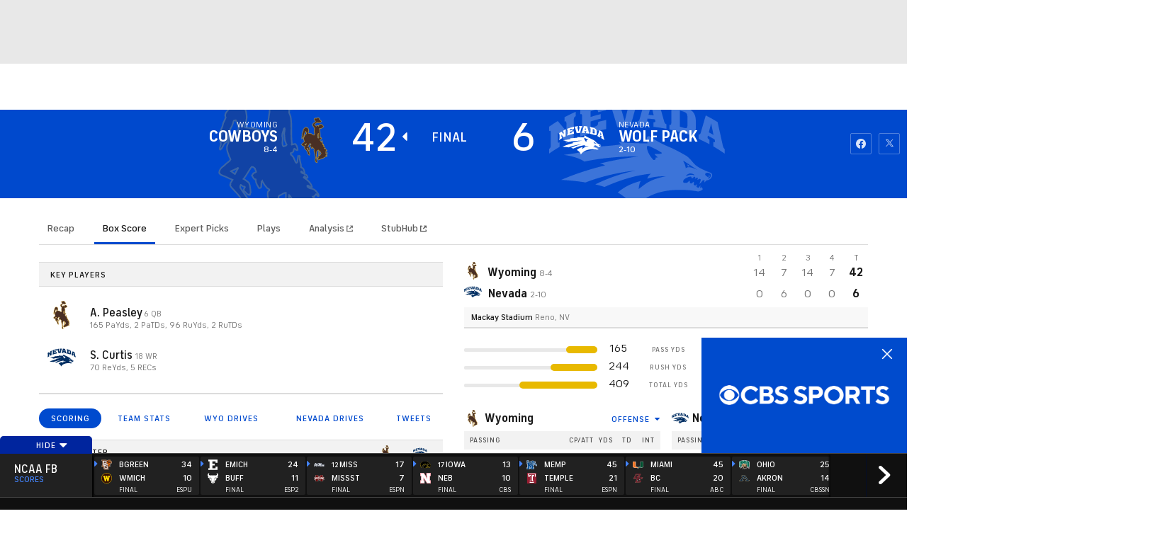

--- FILE ---
content_type: image/svg+xml
request_url: https://sports.cbsimg.net/fly/images/team-logos/light/635.svg
body_size: 13500
content:
<?xml version="1.0" encoding="UTF-8" standalone="no"?>
<svg width="250px" height="250px" viewBox="0 0 250 250" version="1.1" xmlns="http://www.w3.org/2000/svg" xmlns:xlink="http://www.w3.org/1999/xlink">
    <!-- Generator: Sketch 47.1 (45422) - http://www.bohemiancoding.com/sketch -->
    <title>IOWAST</title>
    <desc>Created with Sketch.</desc>
    <defs></defs>
    <g id="Page-1" stroke="none" stroke-width="1" fill="none" fill-rule="evenodd">
        <g id="IOWAST" fill-rule="nonzero">
            <g id="Iowa_State_Cyclones_logo" transform="translate(0.000000, 36.000000)">
                <polyline id="Shape" fill="#FFCA38" points="175.879171 178.427761 72.8425644 178.427761 79.2444741 135.723662 96.5658875 135.723662 96.5658875 42.6908664 79.2444741 42.6908664 72.8425644 0 175.881817 0 169.474615 42.6908664 152.155848 42.6908664 152.155848 135.723662 169.474615 135.723662 175.879171 178.427761"></polyline>
                <polyline id="Shape" fill="#B81237" points="145.60044 142.279069 145.60044 36.1381055 163.826961 36.1381055 168.265159 6.55805386 80.4592226 6.55805386 84.8921282 36.1381055 103.123941 36.1381055 103.123941 142.279069 84.8921282 142.279069 80.4592226 171.875 168.265159 171.875 163.826961 142.279069 145.60044 142.279069"></polyline>
                <polyline id="Shape" fill="#830B2C" points="124.057842 21.6696308 88.3061272 21.6696308 84.8921282 36.1381055 103.123941 36.1381055 124.057842 21.6696308"></polyline>
                <polyline id="Shape" fill="#830B2C" points="145.60044 36.1381055 163.826961 36.1381055 160.415608 21.6696308 124.057842 21.6696308 145.60044 36.1381055"></polyline>
                <polyline id="Shape" fill="#830B2C" points="145.60044 142.279069 145.60044 36.1381055 124.057842 21.6696308 124.057842 158.052274 145.60044 142.279069"></polyline>
                <polyline id="Shape" fill="#830B2C" points="160.61145 158.052274 88.1102854 158.052274 80.4592226 171.875 168.265159 171.875 160.61145 158.052274"></polyline>
                <polyline id="Shape" fill="#830B2C" points="168.265159 171.875 160.608803 158.052274 163.826961 142.279069 168.265159 171.875"></polyline>
                <polyline id="Shape" fill="#830B2C" points="163.826961 36.1381055 160.415608 21.6696308 168.265159 6.55805386 163.826961 36.1381055"></polyline>
                <path d="M182.868606,178.433054 L182.741574,176.419059 C182.730987,176.154408 182.730987,175.839473 182.715108,175.461022 L182.680704,175.461022 C182.590722,175.760078 182.495448,176.167641 182.392234,176.482575 L181.772951,178.388063 L181.066332,178.388063 L180.462928,176.432292 L180.211509,175.461022 L180.174458,175.461022 C180.174458,175.778603 180.163872,176.120003 180.147993,176.419059 L180.023607,178.433054 L179.364626,178.433054 L179.618691,175.011115 L180.65083,175.011115 L181.233062,176.68371 C181.320397,176.948361 181.383913,177.19978 181.460662,177.554412 L181.481834,177.554412 L181.709434,176.710175 L182.302253,175.011115 L183.297341,175.011115 L183.551406,178.433054 L182.868606,178.433054 L182.868606,178.433054 Z M179.166137,175.011115 L179.166137,175.574822 L178.067835,175.574822 L178.067835,178.433054 L177.390329,178.433054 L177.390329,175.574822 L176.307906,175.574822 L176.307906,175.011115 L179.166137,175.011115 Z" id="Shape" fill="#FFCA38"></path>
                <path d="M162.673082,103.325076 C162.106728,103.245681 161.540375,103.171579 160.971375,103.09483 C160.929031,103.08689 158.065506,102.695207 156.678735,102.52583 C155.270791,102.367039 153.86814,102.210895 152.460196,102.07063 L152.359629,101.768928 L153.198573,101.853616 C153.357364,100.8797 153.518801,99.9031377 153.677591,98.9265752 C154.085154,96.4706131 154.487424,94.0172976 154.89234,91.5666286 C155.112,90.2301406 155.331661,88.8962991 155.553968,87.5598111 C154.14867,87.4010205 152.735434,87.2554624 151.324843,87.1204903 C149.951304,86.9881648 148.580412,86.8611323 147.209519,86.7552718 C146.018589,83.1745427 144.827659,79.6123391 143.636729,76.047489 C144.507431,76.1083587 145.383426,76.1692285 146.254129,76.2327447 C149.668128,76.5000423 153.074187,76.8308562 156.480246,77.2251863 C157.869665,77.383977 159.256436,77.5533537 160.637915,77.7412559 C160.442073,76.3730098 160.246231,75.0047637 160.055683,73.6391641 C159.86778,72.3291413 159.679878,71.0191184 159.494622,69.711742 C160.553227,69.8467141 161.614477,69.9869792 162.673082,70.1351838 L162.673082,103.325076 L162.673082,103.325076 Z M120.559155,85.8766303 C121.808308,82.0100779 123.046875,78.1541116 124.290735,74.3007918 C125.550474,78.1461721 126.815506,81.9994919 128.075246,85.8633977 C125.571646,85.8316396 123.062754,85.8369326 120.559155,85.8766303 Z M93.257749,102.502011 C91.8683308,102.663449 87.2554624,103.293318 86.6917556,103.372713 L86.6917556,70.182821 C87.7477134,70.0319699 88.8089643,69.8917048 89.8675686,69.7567327 C89.6823128,71.0641091 89.4997036,72.3767785 89.3091548,73.6841548 L88.7216294,77.7836001 C90.1084011,77.6009909 91.4951728,77.4316142 92.8819444,77.264884 C96.2853574,76.8679074 99.6940633,76.534447 103.108062,76.2592099 C104.092564,76.1877541 105.077066,76.1136518 106.066861,76.047489 C103.176872,84.6724678 100.281589,93.3397908 97.3968919,102.054751 C96.0154133,102.195016 94.6365811,102.343221 93.257749,102.502011 Z M221.97345,85.2282351 C225.718263,86.6441184 229.441904,88.139397 233.136433,89.7220105 C232.892954,91.9715447 232.649475,94.2210789 232.405996,96.4679666 C228.949653,94.9991531 225.472138,93.6070884 221.97345,92.283833 L221.97345,85.2282351 Z M204.125381,112.384083 C203.101181,112.074441 202.069042,111.772739 201.039549,111.473683 C200.393801,116.245342 199.750699,121.011708 199.097011,125.786014 C216.423717,130.642361 233.377265,137.232173 249.708884,145.552803 C249.610963,143.763762 249.510395,141.974721 249.412475,140.185679 C249.057842,133.463542 248.70321,126.738758 248.345931,120.013974 C243.209053,117.430979 238.008659,115.020008 232.757982,112.781059 C233.086149,116.250635 233.414317,119.717564 233.74513,123.189787 C229.849466,121.506606 225.924691,119.923992 221.97345,118.43136 L221.97345,107.95647 C225.437733,109.263847 228.878197,110.645325 232.300136,112.095613 C232.824145,107.91148 233.353447,103.727346 233.880102,99.5405657 C238.477092,101.530742 243.03703,103.647951 247.549331,105.897485 C247.935722,99.2150449 248.319466,92.532605 248.700563,85.8475186 C248.806424,84.6751143 248.909638,83.5000635 249.015498,82.3223662 C247.800749,81.6951431 246.583355,81.0679201 245.363313,80.4592226 C231.278582,73.5941734 216.757177,68.0179751 201.955242,63.6962229 L201.960535,63.6776973 C201.20628,63.4606834 200.446731,63.2489626 199.689829,63.0372417 L199.097011,62.8599255 L199.097011,62.8652185 C198.790015,62.7805301 198.485666,62.6905488 198.178671,62.6058604 C180.75669,57.7839177 162.977431,54.7166116 145.097603,53.3960027 C143.79552,53.3033748 142.504023,53.2186865 141.201939,53.1392912 C141.297214,54.4016768 141.392488,55.666709 141.48247,56.9317412 C141.871507,62.1903582 142.255251,67.4463288 142.641641,72.7022993 L142.673399,73.1601457 C140.680577,67.1949102 138.685108,61.2429074 136.689638,55.3173696 C136.411755,54.5022442 136.136518,53.6844724 135.863927,52.8719936 C134.993225,52.8349424 134.119876,52.8084773 133.249174,52.7820122 C127.657097,52.609989 122.062373,52.609989 116.470296,52.7820122 C115.604887,52.8111238 114.742124,52.8455285 113.871422,52.8878726 C113.596185,53.6977049 113.318301,54.5154768 113.048357,55.3279556 C110.894097,61.6901677 108.739837,68.0788449 106.590871,74.4939871 C106.633215,73.9038152 106.672912,73.3136433 106.717903,72.7261179 C107.101647,67.4701474 107.490684,62.2141768 107.877075,56.9582063 C107.969703,55.6931741 108.062331,54.4254954 108.157605,53.1578167 C106.858168,53.2372121 105.561378,53.3271934 104.264588,53.4277608 C86.3874068,54.7668953 68.608147,57.8553735 51.1941057,62.6958418 C50.5060129,62.8916836 46.020177,64.1911204 45.3241446,64.4001948 C35.4791243,67.374873 25.7611365,70.9106114 16.2178184,75.0153498 C12.7800008,76.4973958 9.74445291,78.6754743 7.18792344,81.4384316 C6.68773289,81.9756733 6.2510586,82.4758638 5.82761687,83.005166 C2.564469,87.0913787 0.926278794,91.439596 0.926278794,95.827511 L0.926278794,107.260438 C0.926278794,111.698637 2.5882876,114.474826 5.7138169,115.364054 L6.32516091,115.514905 L6.39397019,115.525491 C8.99549035,116.086551 12.2956894,115.477854 16.2178184,113.786734 C21.0132961,111.725102 25.8564109,109.803735 30.7365769,108.025279 C31.1017954,107.8956 31.3135163,107.866489 31.4061441,107.866489 C31.4458418,107.945884 31.5411162,108.194656 31.5411162,108.798061 L31.5411162,115.967459 C31.5411162,116.568216 31.4405488,116.891091 31.4034976,116.996951 C31.3082232,117.060467 31.0965024,117.184853 30.7365769,117.317179 C26.737699,118.77276 22.7599932,120.331555 18.8140456,121.975038 C19.0072409,120.617378 19.2057292,119.254425 19.3989245,117.899411 C19.6027058,116.45177 19.8144267,115.012068 20.0155615,113.567073 C18.6896596,114.114901 17.3584646,114.673315 16.0325627,115.250254 C12.2480522,116.875212 8.4952998,118.595444 4.76901253,120.403011 C3.73951982,120.905848 2.7100271,121.411331 1.68318089,121.927401 C1.60378557,123.052168 1.51909722,124.174289 1.4397019,125.299056 C1.05331131,130.734989 0.666920732,136.173569 0.28317666,141.609502 C0.185255759,142.924818 0.0952743902,144.237487 0,145.552803 C1.19886941,144.944106 2.40038533,144.343348 3.60454776,143.747883 C13.5289634,138.875656 23.675686,134.630653 33.9864922,131.018166 C37.8292259,129.679031 41.1426575,127.802655 43.8050474,125.39433 C44.2046706,125.034405 44.548717,124.700944 44.8954099,124.348958 C48.2617717,120.852918 50.04552,116.711128 50.0428735,112.267636 L50.0428735,100.114859 C50.04552,95.692539 48.2617717,92.522019 44.8954099,91.055852 L44.8557122,91.0399729 L44.8133681,91.0188008 C44.5196054,90.9050008 44.2126101,90.812373 43.8950288,90.7223916 C41.1426575,89.9390244 37.8027608,90.1877964 33.9864922,91.5189914 C29.1433774,93.2154048 24.3373137,95.0494368 19.5735942,97.0263804 C19.2242547,97.169292 19.0125339,97.2116362 18.9278455,97.2195757 C18.8855014,97.1428269 18.7875805,96.9046409 18.7875805,96.2906504 L18.7875805,89.7696477 C18.7875805,89.2165269 18.8696223,88.9201177 18.9066734,88.8195503 C18.9966548,88.750741 19.2110222,88.6104759 19.5735942,88.4596248 C23.0458164,87.0225694 26.5418572,85.6569699 30.0590701,84.3654726 C29.8870469,85.4426025 29.1036797,90.5080242 28.8734333,91.9636052 C30.2390329,91.4581216 31.5966929,90.9579311 32.9675855,90.4736196 C36.6621147,89.1635967 40.3831089,87.9329692 44.1226287,86.7896765 C45.1997586,86.4588626 46.2768886,86.1306953 47.361958,85.8157605 C47.4466463,84.709519 47.5313347,83.6006309 47.6186695,82.4917429 C47.8198044,79.9405064 48.0235857,77.38927 48.2194275,74.84068 C48.4205623,77.5110095 48.6137576,80.1786924 48.8069529,82.8490218 C48.8863482,83.9182122 48.9604505,84.9847561 49.0398459,86.0539465 C50.1355014,85.7416582 51.2311568,85.4320164 52.3188728,85.1356072 C55.6508299,84.2252075 58.9907266,83.3809705 62.3412093,82.5976033 C63.7068089,82.280022 65.075055,81.9730268 66.4433012,81.673971 C66.2501059,80.3745342 66.0569106,79.0750974 65.8637153,77.7783071 C65.681106,76.5318005 65.4984968,75.2879404 65.3105945,74.0467268 C66.3639058,73.8111873 67.4066311,73.5835874 68.4599424,73.363927 L68.4599424,106.553819 C67.8988821,106.675559 64.7177761,107.368945 63.6962229,107.596545 C63.5480183,108.63927 63.3998137,109.681995 63.2516091,110.716781 C62.8705115,113.416222 62.4841209,116.107724 62.1056699,118.801872 L61.5128515,122.978066 C62.8784511,122.652545 64.2519902,122.342903 65.6228828,122.035908 C73.5518293,120.286564 81.533706,118.894499 89.5579268,117.859714 C90.9446985,117.679751 92.3367632,117.510374 93.7288279,117.348937 L93.7288279,117.346291 L94.4248603,117.266895 C99.0377287,116.750826 103.661183,116.356496 108.292577,116.075965 C109.176512,116.023035 110.063093,115.975398 110.95232,115.930407 C111.216972,115.09411 111.481623,114.255166 111.746274,113.424162 C113.413576,108.186717 115.080877,102.970444 116.745533,97.7647569 C117.007537,98.143208 117.264249,98.5190125 117.526253,98.9001101 C117.886179,99.4161797 118.243458,99.9375423 118.600737,100.461551 C119.251778,100.445672 119.905467,100.435086 120.559155,100.421854 C124.581851,100.358338 128.615134,100.384803 132.63783,100.498603 C133.844639,104.735666 135.046155,108.98067 136.247671,113.230966 C136.501736,114.101668 136.753155,114.977663 137.00722,115.848366 C137.928205,115.888063 138.843898,115.933054 139.762237,115.983338 C145.020855,116.266514 150.274179,116.705835 155.508977,117.290714 L155.633363,117.303946 L155.633363,117.309239 C157.025428,117.46803 158.414846,117.63476 159.806911,117.81737 C167.831131,118.841569 175.815655,120.225694 183.744601,121.961806 C185.11814,122.263508 186.491679,122.57315 187.859925,122.89867 C187.661437,121.503959 187.462949,120.111894 187.264461,118.722476 C186.886009,116.025682 186.499619,113.33418 186.118521,110.640032 L185.673908,107.522442 C184.644415,107.286903 183.614922,107.056657 182.590722,106.839643 C182.027016,106.72055 181.465955,106.59881 180.907541,106.482364 L180.907541,73.2924712 C181.958206,73.5147781 183.003578,73.7344385 184.056889,73.969978 C183.868987,75.2138381 183.686378,76.4576982 183.503769,77.7015583 C183.307927,79.0009951 183.117378,80.2977854 182.921536,81.5972222 C184.287136,81.8936314 185.660675,82.2006267 187.026275,82.518208 C190.379404,83.2962822 193.7193,84.1378726 197.051258,85.0376863 C198.14162,85.3393886 199.237276,85.6463838 200.330285,85.9586721 C200.404387,84.8868352 200.489075,83.8202913 200.563178,82.7511009 C200.69021,81.0096968 200.817243,79.2656462 200.946922,77.5268886 L201.039549,78.2705581 C202.360158,78.6516557 203.683414,79.0406928 204.996083,79.4456089 L204.996083,86.5012068 C203.699293,86.1068767 202.399856,85.7204861 201.097773,85.3473281 C201.740875,90.7541497 202.378684,96.1636179 203.024433,101.583672 C203.683414,101.774221 204.337102,101.970063 204.996083,102.176491 L204.996083,112.646087 L204.125381,112.384083 Z" id="Shape" fill="#830B2C"></path>
                <path d="M42.7993733,94.2396045 L42.0901084,94.0093581 C39.8802718,93.3980141 37.1940633,93.6097349 33.9600271,94.734502 C29.1195588,96.4256225 24.3108486,98.2543614 19.541836,100.223366 C17.9380505,100.88764 16.8053438,100.845296 16.117251,100.114859 C15.614414,99.5882029 15.3471164,98.6989753 15.3471164,97.4048315 C15.3471164,95.2346926 15.3471164,93.0566142 15.3471164,90.8864753 C15.3497629,89.5049966 15.6673442,88.3114202 16.2760417,87.2951601 C16.972074,86.1333418 18.0571435,85.2202956 19.541836,84.606305 C24.3637788,82.6134824 29.2280657,80.7662178 34.1241108,79.0618648 C33.7324272,81.5866362 33.3354505,84.1114075 32.9411204,86.6361789 C36.6382961,85.3340955 40.3592903,84.1061145 44.0988101,82.9628218 C44.4984333,77.8550559 44.9007029,72.741997 45.3029726,67.634231 L45.3029726,67.628938 C35.4553057,70.5930301 25.7320249,74.1181826 16.1860603,78.2096883 C13.2696054,79.461488 10.858634,81.1975991 8.82876016,83.367738 C8.46618818,83.7488355 8.11420224,84.1458122 7.77809536,84.5586679 C5.37771003,87.5359925 4.22912432,90.6032986 4.22912432,93.8241023 C4.22912432,97.6324314 4.22912432,101.443407 4.22912432,105.254383 C4.22912432,108.557228 5.37771003,110.560637 7.69340701,111.246083 L8.2041836,111.367823 C10.2896341,111.830962 12.9387915,111.322832 16.1860603,109.933414 C20.9841845,107.871782 25.8299458,105.961001 30.7154048,104.182546 C32.2053904,103.640011 33.3089854,103.703527 34.0182503,104.320164 C34.6507664,104.857406 34.9815803,105.831322 34.9815803,107.263084 C34.9815803,109.650237 34.9815803,112.040036 34.9815803,114.429836 C34.9815803,115.745152 34.6957571,116.859333 34.1664549,117.796197 C33.4624831,119.034765 32.3138974,119.950457 30.7154048,120.527397 C25.3588669,122.475229 20.0552591,124.587144 14.7992886,126.87373 C15.1989118,124.063135 15.5985349,121.249894 16.0008045,118.441946 C12.216294,120.06955 8.46089516,121.781843 4.73196138,123.586763 C4.34027778,129.014757 3.95918022,134.442751 3.56749661,139.878684 C13.4945588,135.014397 23.6492209,130.785273 33.9600271,127.180725 C37.2152354,126.048018 39.8776253,124.5448 42.0054201,122.612847 L42.7993733,121.845359 C45.3003261,119.225313 46.5044885,116.292979 46.5044885,112.995427 C46.5044885,108.943619 46.5044885,104.891811 46.5044885,100.837356 C46.5044885,97.537157 45.3003261,95.3114414 42.7993733,94.2396045" id="Shape" fill="#FFE46D"></path>
                <path d="M89.5420478,114.085789 C89.1530107,111.526613 88.7639736,108.97273 88.382876,106.418847 C86.6097138,106.654387 84.8418445,106.903159 83.0739753,107.173103 C83.0739753,93.760586 83.0739753,80.3454226 83.0739753,66.9302591 C86.7155742,66.3744919 90.3598196,65.8954734 94.0120046,65.4879107 C93.6282605,68.1582402 93.2445164,70.8259231 92.8660654,73.4962525 C96.2694783,73.0992759 99.6781843,72.7737551 103.092183,72.503811 C103.478574,67.2372544 103.864964,61.9812839 104.251355,56.7173738 C86.3741743,58.0379827 68.592268,61.1105818 51.1755801,65.929878 C51.5487381,71.0588161 51.9218962,76.1904006 52.3029937,81.3166921 C55.6296579,80.4142319 58.9695545,79.5699949 62.3226838,78.7892742 C61.9495257,76.2512703 61.5737212,73.7159129 61.1952702,71.1805556 C64.7918784,70.3283791 68.3964262,69.5529514 72.016853,68.8489795 C72.016853,82.264143 72.016853,95.6766599 72.016853,109.091823 C70.2595698,109.433223 68.5075796,109.793149 66.7555894,110.168953 C66.3718454,112.857808 65.9881013,115.546663 65.6043572,118.235518 C73.5359502,116.496761 81.5178269,115.112636 89.5420478,114.085789" id="Shape" fill="#FFE46D"></path>
                <path d="M115.607533,89.3065083 C118.489583,80.2951389 121.368987,71.3261137 124.258977,62.4047256 C127.183371,71.3208206 130.102473,80.2845528 133.029514,89.2932757 C127.223069,89.1106665 121.413978,89.113313 115.607533,89.3065083 M139.751651,112.262343 C145.007622,112.55346 150.260946,113.00072 155.498391,113.590892 C155.884782,111.02113 156.273819,108.451368 156.665502,105.884252 C154.389503,105.616955 152.113504,105.381415 149.837504,105.167048 C149.003853,102.642276 148.172849,100.117505 147.339198,97.6033198 C148.257537,97.6774221 149.175877,97.7594639 150.094216,97.8415058 C150.501778,95.3828972 150.904048,92.9242886 151.311611,90.4683266 C149.070016,90.2460196 146.828421,90.0581174 144.58418,89.8966802 C140.804963,78.5537348 137.020452,67.2954776 133.235942,56.1086763 C127.646511,55.9313601 122.04914,55.9234206 116.457063,56.0848577 L116.470296,56.1060298 C110.9682,72.2735645 105.471397,88.6025364 99.982533,105.103532 C97.7356453,105.30202 95.4861111,105.532266 93.2445164,105.786331 C93.6335535,108.35874 94.0225906,110.928502 94.4089812,113.495617 C99.0244961,112.984841 103.647951,112.59845 108.279345,112.323213 C110.703548,104.666857 113.133045,97.03432 115.562542,89.4414804 C117.221905,91.8392192 118.881267,94.2554836 120.545922,96.6796875 C125.492251,96.6082317 130.43858,96.6743945 135.384909,96.8649433 C136.829903,101.991235 138.274898,107.117526 139.727833,112.262343" id="Shape" fill="#FFE46D"></path>
                <path d="M183.726076,118.293742 C183.344978,115.60224 182.958587,112.913385 182.574843,110.22453 C180.8255,109.846079 179.068216,109.486153 177.316226,109.142107 C177.316226,95.7269436 177.316226,82.3117801 177.316226,68.8992632 C180.93136,69.6058816 184.538554,70.3866023 188.132516,71.2414253 C187.759358,73.7794292 187.380907,76.3147866 187.002456,78.8527905 C190.358232,79.6308647 193.698128,80.4777481 197.024793,81.3907944 C197.403244,76.2592099 197.781695,71.1329184 198.160146,66.0039804 C180.740811,61.163512 162.961551,58.0750339 145.079078,56.7385459 C145.468115,61.9971629 145.854505,67.2637195 146.240896,72.5249831 C149.654895,72.7949272 153.066247,73.125741 156.467014,73.5227176 C156.085916,70.8523882 155.704819,68.1873518 155.321075,65.5170224 C158.97326,65.9272315 162.620152,66.4141895 166.253811,66.9673103 C166.253811,80.3877668 166.253811,93.8029302 166.253811,107.215447 C164.491235,106.945503 162.723366,106.691438 160.955496,106.453252 C160.569106,109.007135 160.177422,111.561018 159.791032,114.120194 C167.815252,115.152333 175.799776,116.547044 183.726076,118.293742" id="Shape" fill="#FFE46D"></path>
                <path d="M245.326262,83.9182122 C231.614689,77.2119538 217.482321,71.7151507 203.085302,67.4225102 C203.426702,70.1272442 203.762809,72.8293318 204.104209,75.5340659 C205.562436,75.9760332 207.020664,76.4312331 208.476245,76.897019 C208.476245,81.5972222 208.476245,86.3027185 208.476245,91.0082148 C207.335599,90.6403498 206.18966,90.2830708 205.046367,89.9310849 C205.400999,92.9137026 205.750339,95.8936738 206.104971,98.873645 C206.896278,99.122417 207.687585,99.3738355 208.476245,99.6279006 C208.476245,105.466103 208.476245,111.312246 208.476245,117.150449 C207.020664,116.687309 205.562436,116.234756 204.104209,115.787496 C203.762809,118.293742 203.426702,120.792048 203.085302,123.298294 C217.770791,127.672976 232.175749,133.302105 246.141387,140.188326 L246.125508,140.1698 C245.80528,134.085472 245.482406,127.998497 245.162178,121.914168 C242.285421,120.511518 239.395431,119.159151 236.486916,117.86236 C236.80979,121.339876 237.14325,124.812098 237.466125,128.289613 C231.217713,125.471079 224.884612,122.903963 218.493288,120.575034 C218.493288,114.736831 218.493288,108.890689 218.493288,103.049839 C222.100483,104.357215 225.689151,105.751927 229.256648,107.223387 C229.595401,104.489541 229.944741,101.758342 230.288787,99.0324356 C226.379891,97.402185 222.449822,95.8698552 218.493288,94.4301533 C218.493288,89.72995 218.493288,85.0218072 218.493288,80.3189575 C224.686124,82.5737847 230.823382,85.0562119 236.883892,87.771532 C236.555725,90.7885544 236.227558,93.8135163 235.902037,96.8331851 C238.739096,98.0902778 241.562923,99.3976541 244.362932,100.755314 C244.688453,95.1420647 245.008681,89.5314617 245.331555,83.9208587" id="Shape" fill="#FFE46D"></path>
                <path d="M33.7271341,98.7280869 C30.7233443,99.6781843 19.293064,104.126969 16.7444741,105.307313 C14.6801956,106.191247 13.0949356,106.389736 11.9463499,105.995406 C10.6971968,107.779154 9.45333672,109.565549 8.2041836,111.367823 C10.2896341,111.830962 12.9387915,111.322832 16.1860603,109.933414 C20.9841845,107.871782 25.8299458,105.961001 30.7154048,104.182546 C32.2053904,103.640011 33.3089854,103.703527 34.0182503,104.320164 C35.5161755,102.367039 37.0246867,100.435086 38.5331978,98.5137195 C37.3052168,98.0505801 35.6643801,98.0532266 33.7271341,98.7280869" id="Shape" fill="#FFCA38"></path>
                <path d="M9.80796917,91.9133215 C9.80796917,94.9303438 9.80796917,99.1382961 9.80796917,101.917132 C9.81061568,104.156081 10.5410527,105.526973 11.9463499,105.995406 C13.3331216,104.023755 14.7251863,102.065337 16.117251,100.114859 C15.614414,99.5882029 15.3471164,98.6989753 15.3471164,97.4048315 C15.3471164,95.2346926 15.3471164,93.0566142 15.3471164,90.8864753 C15.3497629,89.5049966 15.6673442,88.3114202 16.2760417,87.2951601 C14.9739583,86.5911882 13.671875,85.9004488 12.3750847,85.2176491 C10.609862,87.2660484 9.80796917,89.6346756 9.80796917,91.9133215" id="Shape" fill="#FFCA38"></path>
                <path d="M42.7993733,94.2396045 L42.0901084,94.0093581 C40.8991785,95.5072832 39.7161882,96.9999153 38.5331978,98.5137195 C39.9887788,99.0589007 40.8594809,100.260417 40.8594809,101.893314 C40.8594809,106.140964 40.8594809,110.385967 40.8594809,114.630971 C40.8277227,116.388254 39.8458672,118.709244 38.4432165,120.395071 C39.6262068,121.125508 40.8171367,121.866531 42.0054201,122.612847 L42.7993733,121.845359 C45.3003261,119.225313 46.5044885,116.292979 46.5044885,112.995427 C46.5044885,108.943619 46.5044885,104.891811 46.5044885,100.837356 C46.5044885,97.537157 45.3003261,95.3114414 42.7993733,94.2396045" id="Shape" fill="#FFCA38"></path>
                <path d="M17.588711,81.538999 C15.3232978,82.4943894 13.6136518,83.7779472 12.3750847,85.2176491 C13.671875,85.9004488 14.9739583,86.5938347 16.2760417,87.2951601 C16.972074,86.1333418 18.0571435,85.2202956 19.541836,84.606305 C24.3637788,82.6134824 29.2280657,80.7662178 34.1241108,79.0618648 C35.9660823,77.1246189 37.8159934,75.2138381 39.6659045,73.3189363 C32.218623,75.7325542 24.8560298,78.4743394 17.588711,81.538999" id="Shape" fill="#FFCA38"></path>
                <path d="M38.575542,80.7741574 C36.6965193,82.7061103 34.8201431,84.6618818 32.94906,86.6335324 C36.6488821,85.3288025 40.3645833,84.103468 44.0988101,82.9628218 C42.2541921,82.2112127 40.409574,81.4834223 38.575542,80.7741574" id="Shape" fill="#FFCA38"></path>
                <path d="M38.4432165,120.395071 C37.6863144,121.300178 36.8103193,122.030615 35.897273,122.374661 C26.975885,125.412856 18.1709434,128.922129 9.51949949,132.907774 C7.52667683,135.204946 5.5417937,137.528582 3.56749661,139.878684 C13.4945588,135.014397 23.6492209,130.785273 33.9600271,127.180725 C37.2152354,126.048018 39.8776253,124.5448 42.0054201,122.612847 C40.8171367,121.866531 39.6262068,121.125508 38.4432165,120.395071" id="Shape" fill="#FFCA38"></path>
                <path d="M16.0008045,118.441946 C14.1059028,120.606792 12.2215871,122.800749 10.3452109,125.015879 C10.0673272,127.643864 9.79209011,130.274496 9.51949949,132.907774 C11.2714897,130.875254 13.0367124,128.863906 14.7992886,126.87373 C15.1989118,124.063135 15.5985349,121.249894 16.0008045,118.441946" id="Shape" fill="#FFCA38"></path>
                <path d="M39.6659045,73.3189363 C39.300686,75.8013635 38.9354675,78.2890837 38.575542,80.7741574 C40.409574,81.4834223 42.2541921,82.2112127 44.0988101,82.9628218 C44.4984333,77.8550559 44.9007029,72.741997 45.3029726,67.634231 C43.4186568,69.5106072 41.5396341,71.405509 39.6659045,73.3189363" id="Shape" fill="#FFCA38"></path>
                <path d="M62.3226838,78.7892742 C60.5706936,77.892107 58.8160569,77.0134654 57.0693598,76.1454099 C55.4788067,77.8577024 53.8882537,79.580581 52.3029937,81.3166921 C55.6349509,80.4142319 58.9722011,79.5699949 62.3226838,78.7892742" id="Shape" fill="#FFCA38"></path>
                <path d="M62.3226838,78.7892742 C61.9495257,76.2512703 61.5737212,73.7159129 61.1952702,71.1805556 C59.5147358,70.2780954 57.8342014,69.3915142 56.15896,68.5181657 C56.4659553,71.0588161 56.7676575,73.602113 57.0693598,76.1454099 C58.8160569,77.0134654 60.5706936,77.892107 62.3226838,78.7892742" id="Shape" fill="#FFCA38"></path>
                <path d="M77.5401211,63.9344089 C70.3680767,65.1729759 63.241023,66.7053057 56.15896,68.5181657 C57.8342014,69.3915142 59.5147358,70.2780954 61.1952702,71.1805556 C64.7918784,70.3283791 68.3964262,69.5529514 72.016853,68.8489795 C73.856178,67.1896172 75.695503,65.551427 77.5401211,63.9344089" id="Shape" fill="#FFCA38"></path>
                <path d="M77.5401211,111.746274 C77.5401211,95.8063389 77.5374746,79.8690506 77.5374746,63.9344089 C79.3794461,64.9136179 81.2267107,65.9113525 83.0739753,66.9302591 C83.0739753,80.3454226 83.0739753,93.760586 83.0739753,107.173103 C81.2267107,108.678968 79.3794461,110.203358 77.5401211,111.746274" id="Shape" fill="#FFCA38"></path>
                <path d="M92.8660654,73.4962525 C94.6471672,71.9850949 96.4309155,70.4871697 98.2120173,69.0077702 C99.842268,70.1590024 101.461933,71.3234671 103.089537,72.503811 C99.6781843,72.7737551 96.2694783,73.0992759 92.8660654,73.4962525" id="Shape" fill="#FFCA38"></path>
                <path d="M99.2071054,61.0576516 C100.884993,59.5941311 102.568174,58.1491362 104.251355,56.7173738 C103.864964,61.9812839 103.478574,67.2372544 103.092183,72.503811 L103.089537,72.503811 C101.461933,71.3234671 99.842268,70.1590024 98.2120173,69.0077702 C98.5454776,66.3586128 98.873645,63.7068089 99.2071054,61.0576516" id="Shape" fill="#FFCA38"></path>
                <path d="M77.5374746,63.9344089 C84.725398,62.6852558 91.9583122,61.7272188 99.2071054,61.0576516 C97.4709942,62.5158791 95.7428227,63.9952786 94.0120046,65.4879107 C90.3598196,65.8954734 86.7155742,66.3771384 83.0739753,66.9302591 C81.2267107,65.9113525 79.3794461,64.9136179 77.5374746,63.9344089" id="Shape" fill="#FFCA38"></path>
                <path d="M89.5420478,114.085789 C88.1658621,112.876334 86.797616,111.672171 85.4214304,110.489181 C80.1575203,111.243437 74.9068428,112.153836 69.6826304,113.215087 C68.3276169,114.879743 66.9646638,116.552337 65.6043572,118.235518 C73.5359502,116.496761 81.5178269,115.112636 89.5420478,114.085789" id="Shape" fill="#FFCA38"></path>
                <path d="M88.382876,106.418847 C87.393081,107.768568 86.4059324,109.126228 85.4214304,110.489181 C86.797616,111.672171 88.1658621,112.876334 89.5420478,114.085789 C89.1530107,111.526613 88.7639736,108.97273 88.382876,106.418847" id="Shape" fill="#FFCA38"></path>
                <path d="M96.2615388,109.120935 C95.6396087,110.576516 95.0282647,112.03739 94.4089812,113.495617 C99.0244961,112.984841 103.647951,112.59845 108.279345,112.323213 C106.900512,111.015837 105.526973,109.713753 104.156081,108.424903 C101.517509,108.618098 98.884231,108.850991 96.2615388,109.120935" id="Shape" fill="#FFCA38"></path>
                <path d="M147.339198,97.6033198 C148.257537,97.6774221 149.175877,97.7594639 150.094216,97.8415058 C149.511983,96.5288364 148.927105,95.2188135 148.342226,93.9034976 C145.637492,93.6732512 142.93805,93.4747629 140.235963,93.3212652 C142.60459,94.7159765 144.973217,96.1450923 147.339198,97.6033198" id="Shape" fill="#FFCA38"></path>
                <path d="M153.64848,109.210916 C150.824653,108.914507 148.000826,108.655149 145.171706,108.440782 C143.361492,109.697874 141.556572,110.970846 139.751651,112.262343 C145.007622,112.55346 150.260946,113.00072 155.498391,113.590892 C154.881754,112.127371 154.265117,110.67179 153.64848,109.210916" id="Shape" fill="#FFCA38"></path>
                <path d="M144.58418,89.8966802 C140.804963,78.5537348 137.020452,67.2954776 133.235942,56.1060298 C131.896807,57.371062 130.557673,58.6440337 129.218538,59.930238 C132.891895,70.9847138 136.565252,82.1185849 140.235963,93.3212652 C141.686251,92.1673865 143.139185,91.0240938 144.58418,89.8966802" id="Shape" fill="#FFCA38"></path>
                <path d="M120.106601,59.9275915 C114.784468,75.933689 109.459688,92.1038703 104.156081,108.424903 C105.526973,109.713753 106.900512,111.015837 108.279345,112.323213 C113.598831,95.5284553 118.928904,78.8924881 124.258977,62.4047256 C122.872205,61.5684282 121.485434,60.7400703 120.106601,59.9275915" id="Shape" fill="#FFCA38"></path>
                <path d="M140.235963,93.3212652 C134.072239,92.9692793 127.903222,92.8263677 121.736852,92.889884 C121.339876,94.1522696 120.940252,95.4173018 120.545922,96.6796875 C125.492251,96.6082317 130.43858,96.6743945 135.384909,96.8649433 C137.001927,95.6713669 138.618945,94.48573 140.235963,93.3212652" id="Shape" fill="#FFCA38"></path>
                <path d="M149.837504,105.167048 C149.003853,102.642276 148.172849,100.117505 147.339198,97.6033198 C144.973217,96.1450923 142.60459,94.7159765 140.235963,93.3212652 C141.884739,98.3469893 143.525576,103.385946 145.171706,108.440782 C146.727854,107.337187 148.281356,106.244178 149.837504,105.167048" id="Shape" fill="#FFCA38"></path>
                <path d="M150.094216,97.8415058 C149.511983,96.5288364 148.927105,95.2188135 148.342226,93.9034976 C149.334667,92.7549119 150.321816,91.6089727 151.311611,90.4683266 C150.904048,92.9242886 150.501778,95.3828972 150.094216,97.8415058" id="Shape" fill="#FFCA38"></path>
                <path d="M155.498391,113.590892 C154.881754,112.127371 154.265117,110.67179 153.64848,109.210916 C154.651507,108.096735 155.657182,106.985201 156.665502,105.884252 C156.273819,108.451368 155.884782,111.02113 155.498391,113.590892" id="Shape" fill="#FFCA38"></path>
                <path d="M120.106601,59.9275915 C121.485434,60.7400703 122.872205,61.5684282 124.258977,62.4047256 C125.913046,61.5631352 127.561822,60.7374238 129.218538,59.930238 C126.180344,59.8773078 123.139503,59.8746612 120.106601,59.9275915" id="Shape" fill="#FFCA38"></path>
                <path d="M156.467014,73.5227176 C154.683266,72.01156 152.90481,70.5162813 151.115769,69.0342353 C149.496104,70.182821 147.8685,71.3499322 146.243543,72.5249831 C149.654895,72.7949272 153.066247,73.125741 156.467014,73.5227176" id="Shape" fill="#FFCA38"></path>
                <path d="M156.467014,73.5227176 C156.085916,70.8523882 155.704819,68.1873518 155.321075,65.5170224 C153.614075,64.0243902 151.904429,62.5476372 150.194783,61.0867632 C150.501778,63.7385671 150.808774,66.3797849 151.115769,69.0342353 C152.90481,70.5162813 154.683266,72.01156 156.467014,73.5227176" id="Shape" fill="#FFCA38"></path>
                <path d="M171.795605,63.976753 C164.628853,62.7249534 157.419758,61.76427 150.194783,61.0867632 C151.904429,62.5476372 153.614075,64.0243902 155.321075,65.5170224 C158.97326,65.9272315 162.620152,66.4141895 166.253811,66.9673103 C168.103722,65.9510501 169.953633,64.9559621 171.795605,63.976753" id="Shape" fill="#FFCA38"></path>
                <path d="M171.795605,111.788618 C171.795605,95.8513296 171.795605,79.9140413 171.795605,63.976753 C173.637576,65.6017107 175.479548,67.2372544 177.316226,68.8992632 C177.316226,82.3117801 177.316226,95.7269436 177.316226,109.142107 C175.479548,110.00487 173.637576,110.888804 171.795605,111.788618" id="Shape" fill="#FFCA38"></path>
                <path d="M187.002456,78.8527905 C188.759739,77.9529768 190.511729,77.0716887 192.261073,76.2142192 C193.851626,77.9238652 195.439533,79.6467437 197.027439,81.3907944 C193.695482,80.4777481 190.355585,79.6308647 187.002456,78.8527905" id="Shape" fill="#FFCA38"></path>
                <path d="M193.232342,68.602854 C194.873179,67.7215659 196.519309,66.8535103 198.160146,66.0039804 C197.781695,71.1329184 197.403244,76.2592099 197.024793,81.3907944 C195.439533,79.6467437 193.851626,77.9238652 192.261073,76.2142192 C192.583947,73.6762153 192.904175,71.1382114 193.232342,68.602854" id="Shape" fill="#FFCA38"></path>
                <path d="M171.795605,63.976753 C178.983528,65.2311992 186.1344,66.7714685 193.232342,68.602854 C191.535929,69.4656165 189.839516,70.3442581 188.135163,71.2414253 C184.538554,70.3866023 180.93136,69.6058816 177.316226,68.8992632 C175.479548,67.2372544 173.637576,65.6017107 171.795605,63.976753" id="Shape" fill="#FFCA38"></path>
                <path d="M183.726076,118.293742 C182.368415,116.605268 181.010755,114.932673 179.645156,113.270664 C174.42359,112.201474 169.172912,111.285781 163.909002,110.523586 C162.53811,111.709223 161.164571,112.910738 159.791032,114.120194 C167.815252,115.152333 175.799776,116.547044 183.726076,118.293742" id="Shape" fill="#FFCA38"></path>
                <path d="M182.574843,110.22453 C181.598281,111.232851 180.621718,112.249111 179.645156,113.268017 C181.010755,114.932673 182.368415,116.605268 183.726076,118.293742 C183.344978,115.60224 182.958587,112.913385 182.574843,110.22453" id="Shape" fill="#FFCA38"></path>
                <path d="M240.970105,85.7522442 C240.66311,89.2906292 240.353468,92.8263677 240.046473,96.3647527 C241.494114,97.8150407 242.933816,99.2759146 244.362932,100.755314 C244.688453,95.1420647 245.008681,89.5314617 245.331555,83.9208587 C243.881267,84.5163237 242.428332,85.1276677 240.970105,85.7522442" id="Shape" fill="#FFCA38"></path>
                <path d="M240.970105,85.7522442 C231.934917,81.5284129 222.722413,77.8180047 213.38023,74.6316057 C215.087229,76.5079819 216.794228,78.4028836 218.493288,80.3189575 C224.686124,82.5737847 230.823382,85.0562119 236.883892,87.771532 C238.254785,87.0834392 239.609798,86.4112254 240.970105,85.7522442" id="Shape" fill="#FFCA38"></path>
                <path d="M213.38023,74.6316057 C213.38023,82.0021384 213.38023,89.3753176 213.38023,96.7511433 C215.087229,95.9598366 216.794228,95.1844089 218.493288,94.4301533 C218.493288,89.72995 218.493288,85.0218072 218.493288,80.3189575 C216.794228,78.4028836 215.087229,76.5079819 213.38023,74.6316057" id="Shape" fill="#FFCA38"></path>
                <path d="M218.493288,103.049839 C222.100483,104.357215 225.689151,105.751927 229.256648,107.223387 C228.735285,105.511094 228.213923,103.793509 227.695207,102.081216 C222.960599,100.170435 218.186293,98.39198 213.38023,96.7511433 C215.087229,98.8313008 216.791582,100.93263 218.493288,103.049839" id="Shape" fill="#FFCA38"></path>
                <path d="M213.38023,96.7511433 C213.38023,105.29408 213.38023,113.84231 213.38023,122.385247 C215.087229,121.765964 216.794228,121.159913 218.493288,120.575034 C218.493288,114.736831 218.493288,108.890689 218.493288,103.049839 C216.794228,100.93263 215.087229,98.8313008 213.38023,96.7511433" id="Shape" fill="#FFCA38"></path>
                <path d="M245.162178,121.914168 C243.690718,121.956513 242.227198,122.014736 240.747798,122.088838 C241.075965,126.013614 241.39884,129.938389 241.724361,133.860518 C243.198467,135.951262 244.664634,138.057884 246.125508,140.183033 C245.80528,134.093411 245.482406,128.001143 245.162178,121.914168" id="Shape" fill="#FFCA38"></path>
                <path d="M241.724361,133.860518 C230.008257,128.339897 217.998391,123.692624 205.790036,119.916053 C204.887576,121.038173 203.987763,122.16294 203.085302,123.298294 C217.770791,127.672976 232.173103,133.302105 246.141387,140.188326 C244.67522,138.065824 243.20376,135.953908 241.724361,133.860518" id="Shape" fill="#FFCA38"></path>
                <path d="M213.38023,96.7511433 C211.493267,96.1053946 209.601012,95.4808181 207.698171,94.8800601 C207.168869,96.2139016 206.639566,97.5450965 206.104971,98.8762915 C206.896278,99.122417 207.687585,99.3738355 208.476245,99.6279006 C210.111789,98.6486916 211.747332,97.6933012 213.38023,96.7511433" id="Shape" fill="#FFCA38"></path>
                <path d="M213.38023,74.6316057 C210.844872,73.7688432 208.301575,72.9378388 205.750339,72.1491785 C205.199864,73.2792387 204.652037,74.4040058 204.104209,75.5340659 C205.562436,75.9760332 207.020664,76.4312331 208.476245,76.897019 C210.111789,76.1242378 211.747332,75.3699822 213.38023,74.6316057" id="Shape" fill="#FFCA38"></path>
                <path d="M229.256648,107.223387 C228.735285,105.511094 228.213923,103.793509 227.695207,102.081216 C228.560616,101.059663 229.423378,100.043403 230.288787,99.0324356 C229.944741,101.758342 229.595401,104.489541 229.256648,107.223387" id="Shape" fill="#FFCA38"></path>
                <path d="M235.902037,96.8331851 C237.286162,96.6664549 238.670287,96.5076643 240.046473,96.3647527 C241.494114,97.8150407 242.933816,99.2759146 244.362932,100.755314 C241.562923,99.3976541 238.739096,98.0902778 235.902037,96.8331851" id="Shape" fill="#FFCA38"></path>
            </g>
        </g>
    </g>
</svg>